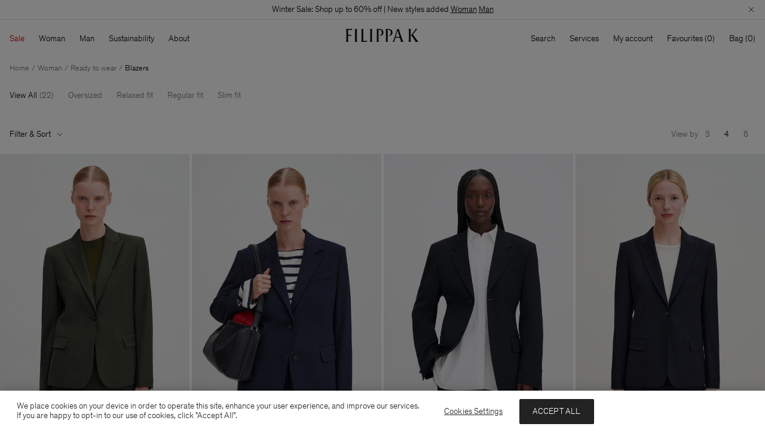

--- FILE ---
content_type: image/svg+xml
request_url: https://www.filippa-k.com/on/demandware.static/Sites-FilippaK-Site/-/en_DE/flag-icon-css/flags/4x3/de.svg
body_size: 379
content:
<?xml version="1.0" encoding="UTF-8" standalone="no"?>
<!-- Created with Sodipodi ("http://www.sodipodi.com/") -->
<!-- /Creative Commons Public Domain -->
<!--
<rdf:RDF xmlns="http://web.resource.org/cc/"
    xmlns:dc="http://purl.org/dc/elements/1.1/"
    xmlns:rdf="http://www.w3.org/1999/02/22-rdf-syntax-ns#">
<Work rdf:about="">
   <dc:title>SVG graphic of German flags</dc:title>
   <dc:rights><Agent>
      <dc:title>Philipp Sadleder</dc:title>
   </Agent></dc:rights>
   <license rdf:resource="http://web.resource.org/cc/PublicDomain" />
</Work>

<License rdf:about="http://web.resource.org/cc/PublicDomain">
   <permits rdf:resource="http://web.resource.org/cc/Reproduction" />
   <permits rdf:resource="http://web.resource.org/cc/Distribution" />
   <permits rdf:resource="http://web.resource.org/cc/DerivativeWorks" />
</License>
</rdf:RDF>
-->
<svg id="svg378" xmlns:rdf="http://www.w3.org/1999/02/22-rdf-syntax-ns#" xmlns="http://www.w3.org/2000/svg" height="480" width="640" version="1.0" y="0" x="0" xmlns:cc="http://creativecommons.org/ns#" xmlns:dc="http://purl.org/dc/elements/1.1/">
 <metadata id="metadata3074">
  <rdf:RDF>
   <cc:Work rdf:about="">
    <dc:format>image/svg+xml</dc:format>
    <dc:type rdf:resource="http://purl.org/dc/dcmitype/StillImage"/>
   </cc:Work>
  </rdf:RDF>
 </metadata>
 <g id="flag" fill-rule="evenodd" stroke-width="1pt" transform="matrix(.60207 0 0 .75259 0 -.000028157)">
  <rect id="rect171" height="212.6" width="1063" y="425.2" x="0" fill="#ffe600"/>
  <rect id="rect256" height="212.6" width="1063" y="0.000038" x="0"/>
  <rect id="rect255" height="212.6" width="1063" y="212.6" x="0" fill="#f00"/>
 </g>
</svg>


--- FILE ---
content_type: text/javascript; charset=utf-8
request_url: https://e.cquotient.com/recs/bfnp-FilippaK/viewed-recently?callback=CQuotient._callback0&_=1769982322214&_device=mac&userId=&cookieId=bda8OBy2hbx92iaPKL0lpjfKwz&emailId=&anchors=id%3A%3A%7C%7Csku%3A%3A%7C%7Ctype%3A%3A%7C%7Calt_id%3A%3A&slotId=header-search-recently-viewed&slotConfigId=Header%20Search%20Recently%20Viewed%20Default&slotConfigTemplate=slots%2Frecommendation%2FheaderSearchRecentlyViewed.isml&ccver=1.03&realm=BFNP&siteId=FilippaK&instanceType=prd&v=v3.1.3&json=%7B%22userId%22%3A%22%22%2C%22cookieId%22%3A%22bda8OBy2hbx92iaPKL0lpjfKwz%22%2C%22emailId%22%3A%22%22%2C%22anchors%22%3A%5B%7B%22id%22%3A%22%22%2C%22sku%22%3A%22%22%2C%22type%22%3A%22%22%2C%22alt_id%22%3A%22%22%7D%5D%2C%22slotId%22%3A%22header-search-recently-viewed%22%2C%22slotConfigId%22%3A%22Header%20Search%20Recently%20Viewed%20Default%22%2C%22slotConfigTemplate%22%3A%22slots%2Frecommendation%2FheaderSearchRecentlyViewed.isml%22%2C%22ccver%22%3A%221.03%22%2C%22realm%22%3A%22BFNP%22%2C%22siteId%22%3A%22FilippaK%22%2C%22instanceType%22%3A%22prd%22%2C%22v%22%3A%22v3.1.3%22%7D
body_size: 78
content:
/**/ typeof CQuotient._callback0 === 'function' && CQuotient._callback0({"viewed-recently":{"displayMessage":"viewed-recently","recs":[],"recoUUID":"f2f0ee01-b4f0-43fd-bb9c-6d6592a8f9ae"}});

--- FILE ---
content_type: text/javascript; charset=utf-8
request_url: https://p.cquotient.com/pebble?tla=bfnp-FilippaK&activityType=viewReco&callback=CQuotient._act_callback1&cookieId=bda8OBy2hbx92iaPKL0lpjfKwz&userId=&emailId=&products=id%3A%3A29611-1433%7C%7Csku%3A%3A%7C%7Ctype%3A%3A%7C%7Calt_id%3A%3A%3B%3Bid%3A%3A31978-0091%7C%7Csku%3A%3A%7C%7Ctype%3A%3A%7C%7Calt_id%3A%3A%3B%3Bid%3A%3A29102-2830%7C%7Csku%3A%3A%7C%7Ctype%3A%3A%7C%7Calt_id%3A%3A%3B%3Bid%3A%3A29610-0070%7C%7Csku%3A%3A%7C%7Ctype%3A%3A%7C%7Calt_id%3A%3A&recommenderName=__UNDEFINED__&realm=BFNP&siteId=FilippaK&instanceType=prd&locale=en_DE&slotId=&slotConfigId=&slotConfigTemplate=&referrer=&currentLocation=https%3A%2F%2Fwww.filippa-k.com%2Fde%2Fen%2Fwoman%2Fready-to-wear%2Fblazers&ls=true&_=1769982322421&v=v3.1.3&fbPixelId=946877702072406&json=%7B%22cookieId%22%3A%22bda8OBy2hbx92iaPKL0lpjfKwz%22%2C%22userId%22%3A%22%22%2C%22emailId%22%3A%22%22%2C%22products%22%3A%5B%7B%22id%22%3A%2229611-1433%22%2C%22sku%22%3A%22%22%2C%22type%22%3A%22%22%2C%22alt_id%22%3A%22%22%7D%2C%7B%22id%22%3A%2231978-0091%22%2C%22sku%22%3A%22%22%2C%22type%22%3A%22%22%2C%22alt_id%22%3A%22%22%7D%2C%7B%22id%22%3A%2229102-2830%22%2C%22sku%22%3A%22%22%2C%22type%22%3A%22%22%2C%22alt_id%22%3A%22%22%7D%2C%7B%22id%22%3A%2229610-0070%22%2C%22sku%22%3A%22%22%2C%22type%22%3A%22%22%2C%22alt_id%22%3A%22%22%7D%5D%2C%22recommenderName%22%3A%22__UNDEFINED__%22%2C%22realm%22%3A%22BFNP%22%2C%22siteId%22%3A%22FilippaK%22%2C%22instanceType%22%3A%22prd%22%2C%22locale%22%3A%22en_DE%22%2C%22slotId%22%3A%22%22%2C%22slotConfigId%22%3A%22%22%2C%22slotConfigTemplate%22%3A%22%22%2C%22referrer%22%3A%22%22%2C%22currentLocation%22%3A%22https%3A%2F%2Fwww.filippa-k.com%2Fde%2Fen%2Fwoman%2Fready-to-wear%2Fblazers%22%2C%22ls%22%3Atrue%2C%22_%22%3A1769982322421%2C%22v%22%3A%22v3.1.3%22%2C%22fbPixelId%22%3A%22946877702072406%22%7D
body_size: 162
content:
/**/ typeof CQuotient._act_callback1 === 'function' && CQuotient._act_callback1([{"k":"__cq_uuid","v":"bda8OBy2hbx92iaPKL0lpjfKwz","m":34128000}]);

--- FILE ---
content_type: text/javascript; charset=utf-8
request_url: https://p.cquotient.com/pebble?tla=bfnp-FilippaK&activityType=viewCategory&callback=CQuotient._act_callback3&cookieId=bda8OBy2hbx92iaPKL0lpjfKwz&userId=&emailId=&products=id%3A%3A29107-0356%7C%7Csku%3A%3A%3B%3Bid%3A%3A31825-2830%7C%7Csku%3A%3A%3B%3Bid%3A%3A31533-1433%7C%7Csku%3A%3A%3B%3Bid%3A%3A29107-1082%7C%7Csku%3A%3A%3B%3Bid%3A%3A30967-1433%7C%7Csku%3A%3A%3B%3Bid%3A%3A29585-9719%7C%7Csku%3A%3A%3B%3Bid%3A%3A29107-1433%7C%7Csku%3A%3A%3B%3Bid%3A%3A31825-0375%7C%7Csku%3A%3A%3B%3Bid%3A%3A29585-1433%7C%7Csku%3A%3A%3B%3Bid%3A%3A29107-0070%7C%7Csku%3A%3A%3B%3Bid%3A%3A32500-1433%7C%7Csku%3A%3A%3B%3Bid%3A%3A29107-0357%7C%7Csku%3A%3A%3B%3Bid%3A%3A31825-0374%7C%7Csku%3A%3A%3B%3Bid%3A%3A30967-8498%7C%7Csku%3A%3A%3B%3Bid%3A%3A29107-0104%7C%7Csku%3A%3A%3B%3Bid%3A%3A31825-0318%7C%7Csku%3A%3A%3B%3Bid%3A%3A29107-0079%7C%7Csku%3A%3A%3B%3Bid%3A%3A31825-0091%7C%7Csku%3A%3A%3B%3Bid%3A%3A32091-1433%7C%7Csku%3A%3A%3B%3Bid%3A%3A31825-1444%7C%7Csku%3A%3A%3B%3Bid%3A%3A31825-0325%7C%7Csku%3A%3A%3B%3Bid%3A%3A32201-0340%7C%7Csku%3A%3A&categoryId=woman-blazers&refinements=%5B%7B%22name%22%3A%22Category%22%2C%22value%22%3A%22woman-blazers%22%7D%5D&personalized=false&sortingRule=Root%20Category%20Sorting%20Rule&realm=BFNP&siteId=FilippaK&instanceType=prd&queryLocale=en_DE&locale=en_DE&referrer=&currentLocation=https%3A%2F%2Fwww.filippa-k.com%2Fde%2Fen%2Fwoman%2Fready-to-wear%2Fblazers&ls=true&_=1769982323397&v=v3.1.3&fbPixelId=946877702072406&__cq_uuid=bda8OBy2hbx92iaPKL0lpjfKwz
body_size: 267
content:
/**/ typeof CQuotient._act_callback3 === 'function' && CQuotient._act_callback3([{"k":"__cq_uuid","v":"bda8OBy2hbx92iaPKL0lpjfKwz","m":34128000},{"k":"__cq_seg","v":"0~0.00!1~0.00!2~0.00!3~0.00!4~0.00!5~0.00!6~0.00!7~0.00!8~0.00!9~0.00","m":2592000}]);